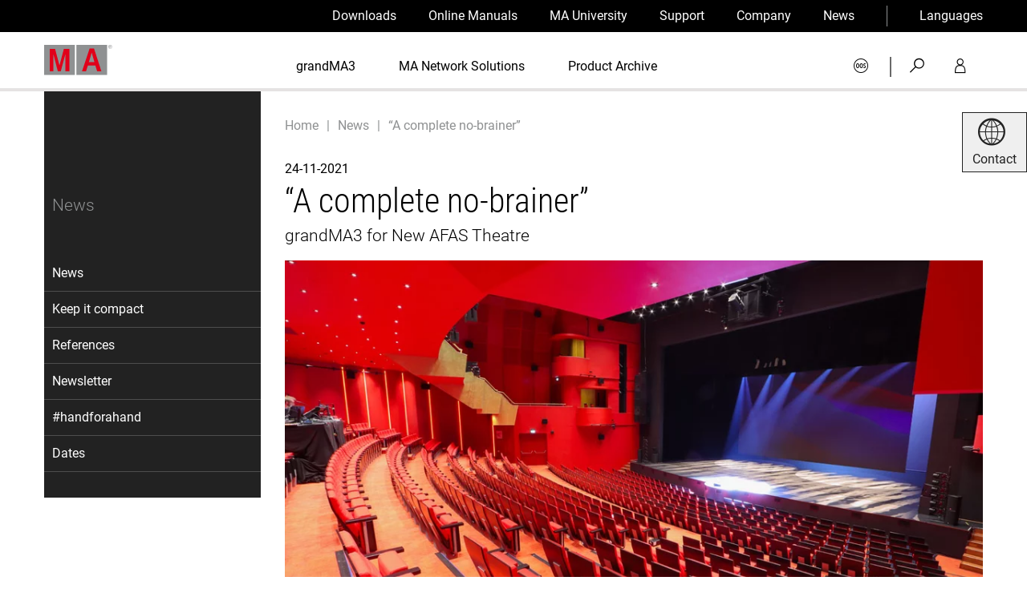

--- FILE ---
content_type: text/html; charset=utf-8
request_url: https://www.malighting.com/news/article/a-complete-no-brainer-1187/
body_size: 11792
content:
<!DOCTYPE html>
<html lang="en">
<head>
            <!--[if IE]><meta http-equiv="X-UA-Compatible" content="IE=edge"><![endif] -->

<meta charset="utf-8">
<!-- 
	This website is powered by TYPO3 - inspiring people to share!
	TYPO3 is a free open source Content Management Framework initially created by Kasper Skaarhoj and licensed under GNU/GPL.
	TYPO3 is copyright 1998-2026 of Kasper Skaarhoj. Extensions are copyright of their respective owners.
	Information and contribution at https://typo3.org/
-->



<title>“A complete no-brainer” | MA Lighting International GmbH</title>
<meta name="generator" content="TYPO3 CMS">
<meta name="description" content="grandMA3 for New AFAS Theatre">
<meta name="viewport" content="width=device-width, initial-scale=1.0">
<meta property="og:type" content="website">
<meta property="og:site_name" content="MA Lighting International GmbH">
<meta name="twitter:card" content="summary">
<meta name="handheldfriendly" content="True">
<meta name="mobileoptimized" content="320">


<link rel="stylesheet" href="/typo3temp/assets/compressed/merged-c15bdd91b5ef0ac84c2429ab174fe12a-min.css.gz?1769335353" media="all">







<link rel="preload" as="font" href="/_assets/7b3ba8bb3871137dffa4d9cccacf730f/Malighting/Fonts/cs-icons.woff2?46439734" type="font/woff2" crossorigin="anonymous"><link rel="preload" as="font" href="/_assets/7b3ba8bb3871137dffa4d9cccacf730f/Malighting/Fonts/Roboto/roboto-v29-latin-regular.woff2" type="font/woff2" crossorigin="anonymous"><link rel="preload" as="font" href="/_assets/7b3ba8bb3871137dffa4d9cccacf730f/Malighting/Fonts/Roboto/roboto-v29-latin-700.woff2" type="font/woff2" crossorigin="anonymous"><link rel="preload" as="font" href="/_assets/7b3ba8bb3871137dffa4d9cccacf730f/Fonts/Roboto_Condensed/roboto-condensed-v16-latin-300.woff2" type="font/woff2" crossorigin="anonymous"><link rel="preload" as="font" href="/_assets/7b3ba8bb3871137dffa4d9cccacf730f/Fonts/Roboto_Condensed/roboto-condensed-v16-latin-regular.woff2" type="font/woff2" crossorigin="anonymous"><link rel="apple-touch-icon" sizes="180x180" href="/_assets/7b3ba8bb3871137dffa4d9cccacf730f/Malighting/Images/apple-touch-icon.png"><link rel="icon" type="image/png" sizes="16x16" href="/_assets/7b3ba8bb3871137dffa4d9cccacf730f/Malighting/Images/favicon-16x16.png"><link rel="mask-icon" href="/_assets/7b3ba8bb3871137dffa4d9cccacf730f/Malighting/Images/safari-pinned-tab.svg" color="#ad173e"><link rel="shortcut icon" href="/_assets/7b3ba8bb3871137dffa4d9cccacf730f/Malighting/Images/favicon.ico"><meta name="msapplication-config" content="/_assets/7b3ba8bb3871137dffa4d9cccacf730f/Malighting/Images/browserconfig.xml"><link rel="apple-touch-icon" sizes="180x180" href="/_assets/7b3ba8bb3871137dffa4d9cccacf730f/Malighting/Images/apple-touch-icon.png"><link rel="apple-touch-icon" sizes="180x180" href="/_assets/7b3ba8bb3871137dffa4d9cccacf730f/Malighting/Images/apple-touch-icon.png">
<link rel="canonical" href="https://www.malighting.com/news/article/a-complete-no-brainer-1187/"/>

<link rel="alternate" hreflang="x-default" href="https://www.malighting.com/news/article/a-complete-no-brainer-1187/"/>
<link rel="alternate" hreflang="de" href="https://www.malighting.com/de/news/artikel/a-complete-no-brainer-1187/"/>
<link rel="alternate" hreflang="en" href="https://www.malighting.com/news/article/a-complete-no-brainer-1187/"/>
</head>
<body data-time="25.01.2026-11:02:44">


<div class="global-wrapper"
     data-debug="https://www.malighting.com/news/article/a-complete-no-brainer-1187/ - 1 - en"
     data-cs-cookie-gtm-script="/_assets/7b3ba8bb3871137dffa4d9cccacf730f/JavaScript/csTagManager.js"
     data-cs-cookie-config="/_assets/7b3ba8bb3871137dffa4d9cccacf730f/Malighting/JavaScript/config-cookie-banner.json">

    <div class="fixed-header-wrapper js-fix-header-on-scroll">
        <div class="menu-top js-menu-top">
            <div class="wrapper">
                

<ul class="clean clean-link-styles menu-top__list menu-top__list--level-1">
    <li class="menu-top__item menu-top__item--level-1">
        
        
        <a class="menu-top__link menu-top__link--level-1" href="/downloads/">Downloads</a>
    </li>
	
    
    
        
    
        
    
        
    
        
    
        
    
        
            
                    <li class="menu-top__item menu-top__item--level-1">
                        <a class="menu-top__link menu-top__link--level-1" href="/training-support/online-manuals/">Online Manuals</a>
                    </li>
                
        
    
        
            
                    <li class="menu-top__item menu-top__item--level-1">
                        <a class="menu-top__link menu-top__link--level-1" href="/ma-university/overview/">MA University</a>
                    </li>
                
        
    
        
            
                    <li class="menu-top__item menu-top__item--level-1">
                        <a class="menu-top__link menu-top__link--level-1" href="/ma-support/overview/">Support</a>
                    </li>
                
        
    
        
            
                    <li class="menu-top__item menu-top__item--level-1">
                        <a class="menu-top__link menu-top__link--level-1" href="/company/about-us/">Company</a>
                    </li>
                
        
    
        
    
        
    
    <li class="menu-top__item menu-top__item--level-1">
        
        
        <a class="menu-top__link menu-top__link--level-1" href="/news/">News</a>
    </li>
	<li class="menu-top__item menu-top__item--level-1 menu-top__item menu-top__item--level-1--border-left js-menu-top-toggle-submenu">
		


<a href="javascript:;" class="menu-top__link menu-top__link--level-1">Languages</a>
<ul class="menu-top__list menu-top__list--level-2">
    
        
                <li class="menu-top__item menu-top__item--level-2">
                    
                            <a href="https://www.malighting.com/de/news/artikel/a-complete-no-brainer-1187/" class="menu-top__link menu-top__link--level-2">
                                Deutsch
                            </a>
                        
                </li>
            
    
        
                <li class="menu-top__item menu-top__item--level-2">
                    
                            <span class="menu-top__link menu-top__link--level-2">English</span>
                        
                </li>
            
    
</ul>



	</li>
</ul>

            </div>
        </div>

        <header class="header js-header">
            <div class="wrapper header__wrapper">
                <div class="flex-space-between header__flex-space-between">
                    

<div class="header__logo">
	<a class="clean header__logo-link" href="/">
		<img class="header__logo-image" title="Home" alt="Logo MA Lighting International GmbH" src="/_assets/7b3ba8bb3871137dffa4d9cccacf730f/Malighting/Images/logo.svg" width="88" height="40" />
	</a>
</div>

                    

<nav class="menu-main clean-link-styles clean-list-styles js-menu-main">
	<div class="show-on-tablet-medium">
		
    
	<ul class="header__mobile-menu-language">
		<li class="header__mobile-menu-language-item-level-1 js-mobile-language-menu">
			<a href="javascript:;" class="cs-icon-arrow-small-down header__mobile-menu-language-link-level-1 js-toggle-mobile-language-menu">Languages</a>
			<ul class="header__mobile-menu-language-list-level-2">
                
                    
                            <li>
                                
                                        <a href="https://www.malighting.com/de/news/artikel/a-complete-no-brainer-1187/" class="header__mobile-menu-language-link-level-2">
                                            Deutsch
                                        </a>
                                    
                            </li>
                        
                
                    
                            <li>
                                
                                        <span>English</span>
                                    
                            </li>
                        
                
			</ul>
		</li>
	</ul>

	</div>
    
        
        
        <ul class="menu-main__list menu-main__list--level-1">
            
                
                        
                        <li class="menu-main__item menu-main__item--level-1 js-menu-main__item--level-1 js-menu-main__item ">
                            
                                    <a class="menu-main__link menu-main__link--level-1 " href="/grandma3/">
                                        grandMA3
                                    </a>
                                    
                                
                        </li>
                    
            
                
                        
                        <li class="menu-main__item menu-main__item--level-1 js-menu-main__item--level-1 js-menu-main__item ">
                            
                                    <a class="menu-main__link menu-main__link--level-1 " href="/ma-network-solutions/">
                                        MA Network Solutions
                                    </a>
                                    
                                
                        </li>
                    
            
                
                        
                        <li class="menu-main__item menu-main__item--level-1 js-menu-main__item--level-1 js-menu-main__item ">
                            
                                    <a class="menu-main__link menu-main__link--level-1  menu-main__link--has-children js-menu-main__link--has-children" href="/product-archive/">
                                        Product Archive
                                    </a>
                                    
                                        
<ul class="menu-main__list menu-main__list--level-2"><li class="menu-main__item menu-main__item--level-2"><a href="javascript:;" class="menu-main__link menu-main__link--level-2 menu-main__level-up js-menu-main-mobile-level-up cs-icon-arrow-small-left">
		Produktarchiv
	</a></li><li class="menu-main__item menu-main__item--level-2 js-menu-main__item"><a class="menu-main__link menu-main__link--level-2 js-menu-sub-as-accordion-link" href="/product-archive/products/grandma3/">
		grandMA3
	</a></li><li class="menu-main__item menu-main__item--level-2 js-menu-main__item"><a class="menu-main__link menu-main__link--level-2 js-menu-sub-as-accordion-link" href="/product-archive/products/grandma2/">
		grandMA2
	</a></li><li class="menu-main__item menu-main__item--level-2 js-menu-main__item"><a class="menu-main__link menu-main__link--level-2 js-menu-sub-as-accordion-link" href="/product-archive/products/grandma/">
		grandMA
	</a></li><li class="menu-main__item menu-main__item--level-2 js-menu-main__item"><a class="menu-main__link menu-main__link--level-2 js-menu-sub-as-accordion-link" href="/product-archive/products/dot2/">
		dot2
	</a></li><li class="menu-main__item menu-main__item--level-2 js-menu-main__item"><a class="menu-main__link menu-main__link--level-2 js-menu-sub-as-accordion-link" href="/product-archive/products/ma-network-switch/">
		MA Network Switch
	</a></li><li class="menu-main__item menu-main__item--level-2 js-menu-main__item"><a class="menu-main__link menu-main__link--level-2 js-menu-sub-as-accordion-link" href="/product-archive/products/ma-dimming/">
		MA Dimming
	</a></li><li class="menu-main__item menu-main__item--level-2 js-menu-main__item"><a class="menu-main__link menu-main__link--level-2 js-menu-sub-as-accordion-link" href="/product-archive/products/scancommander/">
		Scancommander
	</a></li><li class="menu-main__item menu-main__item--level-2 js-menu-main__item"><a class="menu-main__link menu-main__link--level-2 js-menu-sub-as-accordion-link" href="/product-archive/products/lightcommander/">
		Lightcommander
	</a></li><li class="menu-main__item menu-main__item--level-2 js-menu-main__item"><a class="menu-main__link menu-main__link--level-2 js-menu-sub-as-accordion-link" href="/product-archive/products/ma-dmx-devices-others/">
		MA DMX Devices + Others
	</a></li></ul>


                                    
                                
                        </li>
                    
            
                
                        
                    
            
                
                        
                        <li class="menu-main__item menu-main__item--level-1 js-menu-main__item--level-1 js-menu-main__item show-on-tablet-medium ">
                            
                                    <a class="menu-main__link menu-main__link--level-1  menu-main__link--has-children js-menu-main__link--has-children" href="/downloads/">
                                        Downloads
                                    </a>
                                    
                                            
<ul class="menu-main__list menu-main__list--level-2"><li class="menu-main__item menu-main__item--level-2"><a href="javascript:;" class="menu-main__link menu-main__link--level-2 menu-main__level-up js-menu-main-mobile-level-up cs-icon-arrow-small-left">
		Downloads
	</a></li><li class="menu-main__item menu-main__item--level-2 js-menu-main__item"><a class="menu-main__link menu-main__link--level-2 js-menu-sub-as-accordion-link" href="/downloads/products/grandma3/">grandMA3</a></li><li class="menu-main__item menu-main__item--level-2 js-menu-main__item"><a class="menu-main__link menu-main__link--level-2 js-menu-sub-as-accordion-link" href="/downloads/products/grandma2/">grandMA2</a></li><li class="menu-main__item menu-main__item--level-2 js-menu-main__item"><a class="menu-main__link menu-main__link--level-2 js-menu-sub-as-accordion-link" href="/downloads/products/grandma/">grandMA</a></li><li class="menu-main__item menu-main__item--level-2 js-menu-main__item"><a class="menu-main__link menu-main__link--level-2 js-menu-sub-as-accordion-link" href="/downloads/products/dot2/">dot2</a></li><li class="menu-main__item menu-main__item--level-2 js-menu-main__item"><a class="menu-main__link menu-main__link--level-2 js-menu-sub-as-accordion-link" href="/downloads/products/ma-network-switch/">MA Network Switch</a></li><li class="menu-main__item menu-main__item--level-2 js-menu-main__item"><a class="menu-main__link menu-main__link--level-2 js-menu-sub-as-accordion-link" href="/downloads/products/ma-dimming/">MA Dimming</a></li><li class="menu-main__item menu-main__item--level-2 js-menu-main__item"><a class="menu-main__link menu-main__link--level-2 js-menu-sub-as-accordion-link" href="/downloads/products/scancommander/">Scancommander</a></li><li class="menu-main__item menu-main__item--level-2 js-menu-main__item"><a class="menu-main__link menu-main__link--level-2 js-menu-sub-as-accordion-link" href="/downloads/products/lightcommander/">Lightcommander</a></li><li class="menu-main__item menu-main__item--level-2 js-menu-main__item"><a class="menu-main__link menu-main__link--level-2 js-menu-sub-as-accordion-link" href="/downloads/products/ma-dmx-devices-others/">MA DMX Devices + Others</a></li></ul>


                                        
                                
                        </li>
                    
            
                
                        
                        <li class="menu-main__item menu-main__item--level-1 js-menu-main__item--level-1 js-menu-main__item show-on-tablet-medium ">
                            
                                    <a class="menu-main__link menu-main__link--level-1 " href="/training-support/online-manuals/">
                                        Online Manuals
                                    </a>
                                    
                                            
                                        
                                
                        </li>
                    
            
                
                        
                        <li class="menu-main__item menu-main__item--level-1 js-menu-main__item--level-1 js-menu-main__item show-on-tablet-medium ">
                            
                                    <a class="menu-main__link menu-main__link--level-1  menu-main__link--has-children js-menu-main__link--has-children" href="/ma-university/overview/">
                                        MA University
                                    </a>
                                    
                                            
                                                
                                                <ul class="menu-main__list menu-main__list--level-2">
                                                    <li class="menu-main__item menu-main__item--level-2 show-on-tablet-medium">
                                                        <a href="javascript:;" class="menu-main__level-up menu-main__link menu-main__link--level-2 js-menu-main-mobile-level-up cs-icon-arrow-small-left">
                                                            MA University
                                                        </a>
                                                    </li>
                                                    
                                                        <li class="menu-main__item menu-main__item--level-2  ">
                                                            <a class="menu-main__link menu-main__link--level-2 " href="/ma-university/overview/">
                                                                MA University Overview
                                                            </a>

                                                            
                                                        </li>
                                                    
                                                        <li class="menu-main__item menu-main__item--level-2  ">
                                                            <a class="menu-main__link menu-main__link--level-2 " href="/ma-university/e-learning/">
                                                                e-learning
                                                            </a>

                                                            
                                                        </li>
                                                    
                                                        <li class="menu-main__item menu-main__item--level-2  ">
                                                            <a class="menu-main__link menu-main__link--level-2 " href="/ma-university/hands-on-training/">
                                                                Hands-on-Training
                                                            </a>

                                                            
                                                        </li>
                                                    
                                                        <li class="menu-main__item menu-main__item--level-2  ">
                                                            <a class="menu-main__link menu-main__link--level-2 " href="/ma-university/edutainment/">
                                                                Edutainment
                                                            </a>

                                                            
                                                        </li>
                                                    
                                                        <li class="menu-main__item menu-main__item--level-2  ">
                                                            <a class="menu-main__link menu-main__link--level-2 " href="/ma-university/ma-forum/">
                                                                MA Forum
                                                            </a>

                                                            
                                                        </li>
                                                    
                                                </ul>
                                            
                                        
                                
                        </li>
                    
            
                
                        
                        <li class="menu-main__item menu-main__item--level-1 js-menu-main__item--level-1 js-menu-main__item show-on-tablet-medium ">
                            
                                    <a class="menu-main__link menu-main__link--level-1  menu-main__link--has-children js-menu-main__link--has-children" href="/ma-support/overview/">
                                        Support
                                    </a>
                                    
                                            
                                                
                                                <ul class="menu-main__list menu-main__list--level-2">
                                                    <li class="menu-main__item menu-main__item--level-2 show-on-tablet-medium">
                                                        <a href="javascript:;" class="menu-main__level-up menu-main__link menu-main__link--level-2 js-menu-main-mobile-level-up cs-icon-arrow-small-left">
                                                            Support
                                                        </a>
                                                    </li>
                                                    
                                                        <li class="menu-main__item menu-main__item--level-2  ">
                                                            <a class="menu-main__link menu-main__link--level-2 " href="/ma-support/overview/">
                                                                Support
                                                            </a>

                                                            
                                                        </li>
                                                    
                                                        <li class="menu-main__item menu-main__item--level-2  ">
                                                            <a class="menu-main__link menu-main__link--level-2 " href="/training-support/online-manuals/">
                                                                Online Manuals
                                                            </a>

                                                            
                                                        </li>
                                                    
                                                        <li class="menu-main__item menu-main__item--level-2  ">
                                                            <a class="menu-main__link menu-main__link--level-2 " href="/training-support/fixture-shares/">
                                                                Fixture Shares
                                                            </a>

                                                            
                                                        </li>
                                                    
                                                        <li class="menu-main__item menu-main__item--level-2  ">
                                                            <a class="menu-main__link menu-main__link--level-2 " href="/training-support/get-in-touch-with-us/">
                                                                Get in touch with us
                                                            </a>

                                                            
                                                        </li>
                                                    
                                                </ul>
                                            
                                        
                                
                        </li>
                    
            
                
                        
                        <li class="menu-main__item menu-main__item--level-1 js-menu-main__item--level-1 js-menu-main__item show-on-tablet-medium ">
                            
                                    <a class="menu-main__link menu-main__link--level-1  menu-main__link--has-children js-menu-main__link--has-children" href="/company/about-us/">
                                        Company
                                    </a>
                                    
                                            
                                                
                                                <ul class="menu-main__list menu-main__list--level-2">
                                                    <li class="menu-main__item menu-main__item--level-2 show-on-tablet-medium">
                                                        <a href="javascript:;" class="menu-main__level-up menu-main__link menu-main__link--level-2 js-menu-main-mobile-level-up cs-icon-arrow-small-left">
                                                            Company
                                                        </a>
                                                    </li>
                                                    
                                                        <li class="menu-main__item menu-main__item--level-2  ">
                                                            <a class="menu-main__link menu-main__link--level-2 " href="/company/about-us/">
                                                                About us
                                                            </a>

                                                            
                                                        </li>
                                                    
                                                        <li class="menu-main__item menu-main__item--level-2  ">
                                                            <a class="menu-main__link menu-main__link--level-2 " href="/company/team/">
                                                                Team
                                                            </a>

                                                            
                                                        </li>
                                                    
                                                        <li class="menu-main__item menu-main__item--level-2  ">
                                                            <a class="menu-main__link menu-main__link--level-2 " href="/company/history/">
                                                                History
                                                            </a>

                                                            
                                                        </li>
                                                    
                                                        <li class="menu-main__item menu-main__item--level-2  ">
                                                            <a class="menu-main__link menu-main__link--level-2 " href="/company/fight-against-product-piracy/">
                                                                Fight against Product Piracy
                                                            </a>

                                                            
                                                        </li>
                                                    
                                                        <li class="menu-main__item menu-main__item--level-2   js-menu-main__item">
                                                            <a class="menu-main__link menu-main__link--level-2  menu-main__link--has-children js-menu-main__link--has-children" href="/company/ma-worldwide/global-presence/">
                                                                MA Worldwide
                                                            </a>

                                                            
                                                                
                                                                <ul class="menu-main__list menu-main__list--level-3">
                                                                    <li class="menu-main__item menu-main__item--level-3">
                                                                        <a href="javascript:;" class="menu-main__level-up menu-main__link menu-main__link--level-3 js-menu-main-mobile-level-up cs-icon-arrow-small-left">
                                                                            Company
                                                                        </a>
                                                                    </li>
                                                                    
                                                                        <li class="menu-main__item menu-main__item--level-3 ">
                                                                            <a class="menu-main__link menu-main__link--level-3" href="/company/ma-worldwide/global-presence/">
                                                                                Global Presence
                                                                            </a>
                                                                        </li>
                                                                    
                                                                        <li class="menu-main__item menu-main__item--level-3 ">
                                                                            <a class="menu-main__link menu-main__link--level-3" href="/company/ma-worldwide/north-america/">
                                                                                North America
                                                                            </a>
                                                                        </li>
                                                                    
                                                                        <li class="menu-main__item menu-main__item--level-3 ">
                                                                            <a class="menu-main__link menu-main__link--level-3" href="/company/ma-worldwide/latin-america/">
                                                                                Latin America
                                                                            </a>
                                                                        </li>
                                                                    
                                                                        <li class="menu-main__item menu-main__item--level-3 ">
                                                                            <a class="menu-main__link menu-main__link--level-3" href="/company/ma-worldwide/europe/">
                                                                                Europe
                                                                            </a>
                                                                        </li>
                                                                    
                                                                        <li class="menu-main__item menu-main__item--level-3 ">
                                                                            <a class="menu-main__link menu-main__link--level-3" href="/company/ma-worldwide/middle-east-africa/">
                                                                                Middle East, Africa
                                                                            </a>
                                                                        </li>
                                                                    
                                                                        <li class="menu-main__item menu-main__item--level-3 ">
                                                                            <a class="menu-main__link menu-main__link--level-3" href="/company/ma-worldwide/asia-pacific/">
                                                                                Asia Pacific
                                                                            </a>
                                                                        </li>
                                                                    
                                                                </ul>
                                                            
                                                        </li>
                                                    
                                                        <li class="menu-main__item menu-main__item--level-2  ">
                                                            <a class="menu-main__link menu-main__link--level-2 " href="/company/contact/">
                                                                Contact
                                                            </a>

                                                            
                                                        </li>
                                                    
                                                        <li class="menu-main__item menu-main__item--level-2   js-menu-main__item">
                                                            <a class="menu-main__link menu-main__link--level-2  menu-main__link--has-children js-menu-main__link--has-children" href="/company/jobs/">
                                                                Jobs
                                                            </a>

                                                            
                                                                
                                                                <ul class="menu-main__list menu-main__list--level-3">
                                                                    <li class="menu-main__item menu-main__item--level-3">
                                                                        <a href="javascript:;" class="menu-main__level-up menu-main__link menu-main__link--level-3 js-menu-main-mobile-level-up cs-icon-arrow-small-left">
                                                                            Company
                                                                        </a>
                                                                    </li>
                                                                    
                                                                        <li class="menu-main__item menu-main__item--level-3 ">
                                                                            <a class="menu-main__link menu-main__link--level-3" href="/company/jobs/jobs-ma-lighting-international/">
                                                                                Jobs MA Lighting International
                                                                            </a>
                                                                        </li>
                                                                    
                                                                        <li class="menu-main__item menu-main__item--level-3 ">
                                                                            <a class="menu-main__link menu-main__link--level-3" href="/company/jobs/jobs-ma-lighting-technology-1/">
                                                                                Jobs MA Lighting Technology
                                                                            </a>
                                                                        </li>
                                                                    
                                                                </ul>
                                                            
                                                        </li>
                                                    
                                                        <li class="menu-main__item menu-main__item--level-2  ">
                                                            <a class="menu-main__link menu-main__link--level-2 " href="/company/market-segments/">
                                                                Market Segments
                                                            </a>

                                                            
                                                        </li>
                                                    
                                                </ul>
                                            
                                        
                                
                        </li>
                    
            
                
                        
                        <li class="menu-main__item menu-main__item--level-1 js-menu-main__item--level-1 js-menu-main__item show-on-tablet-medium ">
                            
                                    <a class="menu-main__link menu-main__link--level-1  menu-main__link--has-children js-menu-main__link--has-children" href="/news/">
                                        News
                                    </a>
                                    
                                            
                                                
                                                <ul class="menu-main__list menu-main__list--level-2">
                                                    <li class="menu-main__item menu-main__item--level-2 show-on-tablet-medium">
                                                        <a href="javascript:;" class="menu-main__level-up menu-main__link menu-main__link--level-2 js-menu-main-mobile-level-up cs-icon-arrow-small-left">
                                                            News
                                                        </a>
                                                    </li>
                                                    
                                                        <li class="menu-main__item menu-main__item--level-2  ">
                                                            <a class="menu-main__link menu-main__link--level-2 " href="/news/">
                                                                News
                                                            </a>

                                                            
                                                        </li>
                                                    
                                                        <li class="menu-main__item menu-main__item--level-2  ">
                                                            <a class="menu-main__link menu-main__link--level-2 " href="/news/keep-it-compact/">
                                                                Keep it compact
                                                            </a>

                                                            
                                                        </li>
                                                    
                                                        <li class="menu-main__item menu-main__item--level-2  ">
                                                            <a class="menu-main__link menu-main__link--level-2 " href="/news/references/">
                                                                References
                                                            </a>

                                                            
                                                        </li>
                                                    
                                                        <li class="menu-main__item menu-main__item--level-2  ">
                                                            <a class="menu-main__link menu-main__link--level-2 " href="/news/newsletter/">
                                                                Newsletter
                                                            </a>

                                                            
                                                        </li>
                                                    
                                                        <li class="menu-main__item menu-main__item--level-2  ">
                                                            <a class="menu-main__link menu-main__link--level-2 " href="/news/handforahand/">
                                                                #handforahand
                                                            </a>

                                                            
                                                        </li>
                                                    
                                                        <li class="menu-main__item menu-main__item--level-2  ">
                                                            <a class="menu-main__link menu-main__link--level-2 " href="/news/dates/">
                                                                Dates
                                                            </a>

                                                            
                                                        </li>
                                                    
                                                </ul>
                                            
                                        
                                
                        </li>
                    
            
                
                        
                        <li class="menu-main__item menu-main__item--level-1 js-menu-main__item--level-1 js-menu-main__item show-on-tablet-medium ">
                            
                                    <a class="menu-main__link menu-main__link--level-1 " href="/ma-distributor-area/">
                                        MA Distributor-Area
                                    </a>
                                    
                                            
                                        
                                
                        </li>
                    
            
        </ul>
        <div class="show-on-tablet-medium menu-main__social-media-wrapper">
            
<div id="c816" class="frame frame-default frame-type-shortcut frame-layout-0"><a id="c3278" class="frame__section-link" ></a><ul class="social-media-menu clean clean-link-styles"><li class="social-media-menu__item"><a href="https://www.facebook.com/MALightingInt/" target="_blank" rel="noreferrer" title="Visit us on Facebook" class="cs-icon-facebook social-media-menu__link"></a></li><li class="social-media-menu__item"><a href="https://www.youtube.com/user/MALightingInt" target="_blank" rel="noreferrer" title="More on our YouTube channel" class="cs-icon-youtube-play social-media-menu__link"></a></li><li class="social-media-menu__item"><a href="https://www.instagram.com/ma_lighting_international/" target="_blank" rel="noreferrer" title="MA Lighting on Instagram" class="cs-icon-instagram social-media-menu__link"></a></li><li class="social-media-menu__item"><a href="https://www.linkedin.com/company/ma-lighting-international-gmbh" target="_blank" rel="noreferrer" title="Career on LinkedIn" class="cs-icon-linkedin social-media-menu__link"></a></li></ul></div>


        </div>
    
</nav>

                    




<ul class="menu-service__list clean clean-link-styles 999">
    
            <li class="menu-service__item">
                
                
                <a class="menu-service__link cs-icon-shop" href="/shop/login/"></a>
            </li>
            <li class="menu-service__item menu-service__item--divider">
                |
            </li>
        

    
    <li class="menu-service__item">
        <a href="javascript:;" class="menu-service__link js-toggle-search cs-icon-search-1" title="Search"></a>
    </li>

    
    <li class="menu-service__item hide-on-mobile">
        
        
        
                <a href="/ma-distributor-area/" class="menu-service__link js-toggle-login cs-icon-user" title=""></a>
            
    </li>


    <li class="menu-service__item show-on-tablet-medium">
        <a href="javascript:;" class="menu-service__link menu-service__link--mobile-menu-link cs-icon-menu-1 js-toggle-menu-mobile"></a>
    </li>
</ul>










                </div>
                

<div class="header__search js-search">
    

<div class="tx_solr">

    <form method="get" class="search-form" action="/search/" data-suggest="/search/ext-solr-suggest.json" data-suggest-header="Top Results" accept-charset="utf-8">
        <div class="input-group">
            

            <input type="text" class="tx-solr-q js-solr-q tx-solr-suggest tx-solr-suggest-focus search-form__input header__search-input" name="tx_solr[q]" value="" />
            <button type="submit" class="search-form__submit header__search-submit cs-icon-search-1"></button>
        </div>
    </form>

</div>

</div>

                

<div class="header__login js-login">
	<div class="header__login-form-wrapper">
		<a href="javascript:;" class="cs-icon-close-1 clean js-close-login header__login-close-link"></a>
        

        
<div id="c98" class="frame frame-default frame-type-felogin_login frame-layout-0"><a id="c3933" class="frame__section-link" ></a>






    <h3>
        
Distributor Area


    </h3>
    <p>
        
Enter your e-mail and password here in order to log in on the website.


    </p>



        <form spellcheck="false" method="post" target="_top" class="form--background-light" action="/ma-distributor-area/?return_url=%2Fma-distributor-area%2Finfo-center%2F%3Ftx_felogin_login%255Baction%255D%3Dlogin%26tx_felogin_login%255Bcontroller%255D%3DLogin%26cHash%3D4865050870287064d65a28ec80a98cf9&amp;cHash=45dd08b90a728b3abe356928cc41c073">
<div>
<input type="hidden" name="__referrer[@extension]" value="Felogin" />
<input type="hidden" name="__referrer[@controller]" value="Login" />
<input type="hidden" name="__referrer[@action]" value="login" />
<input type="hidden" name="__referrer[arguments]" value="YTowOnt9121c1cfca784f9da7e3db1cdb31001f36e637dad" />
<input type="hidden" name="__referrer[@request]" value="{&quot;@extension&quot;:&quot;Felogin&quot;,&quot;@controller&quot;:&quot;Login&quot;,&quot;@action&quot;:&quot;login&quot;}dd9d3a08708275ab976564010d26df4f46694ec6" />
<input type="hidden" name="__RequestToken" value="eyJ0eXAiOiJKV1QiLCJhbGciOiJIUzI1NiIsImtpZCI6IntcInR5cGVcIjpcIm5vbmNlXCIsXCJuYW1lXCI6XCJZYjlqUjF4YjUycnZodXJHdFF2QzVRXCJ9In0.[base64].LjrT_umgXiCgVd8Mjms6HNqkOUi8Ichr257a0dUhYJs"/><input type="hidden" name="__trustedProperties" value="{&quot;user&quot;:1,&quot;pass&quot;:1,&quot;logintype&quot;:1,&quot;pid&quot;:1}7ca6d0b94ae90f1a3570c391363e3c2e587810e8" />
</div>

            
    <fieldset>
        

        <div>
            <label for="tx-felogin-input-username">
                E-mail
            </label>
            <input autocomplete="username" id="tx-felogin-input-username" type="text" name="user" required="required" />
        </div>
        <div>
            <label for="tx-felogin-input-password">
                Password
            </label>
            <input required="required" autocomplete="current-password" id="tx-felogin-input-password" type="password" name="pass" value="" />
        </div>

        

        <div>
            <p class="flex-right">
                
                    <a href="/news/article/?tx_felogin_login%5Baction%5D=recovery&amp;tx_felogin_login%5Bcontroller%5D=PasswordRecovery&amp;cHash=a4886fe0e36b98a6acbeaceaf8127fb9">Forgot your password?</a>
                
            </p>
            <button type="submit">Login</button>
        </div>

        <div class="felogin-hidden">
            <input type="hidden" name="logintype" value="login" />
            <input type="hidden" name="pid" value="" />
            
            
            
            

            
        </div>
    </fieldset>

        </form>
    



</div>


<div id="c35405" class="frame frame-default frame-type-textmedia frame-layout-0"><a id="c35406" class="frame__section-link" ></a><div class="ce-textpic ce-center ce-above"><div class="ce-bodytext"><p><a href="https://www.malighting.com/ma-distributor-area/info-center" target="_blank" class="button button--with-arrow-right button--full-width"><strong>Info Center</strong></a></p></div></div></div>


	</div>
</div>

            </div>
        </header>
    </div>

    <div id="content">
        <!--TYPO3SEARCH_begin-->
        
	<div class="wrapper">
		<div class="cs-row">
			<div class="cs-col-d-3 cs-col-t-4">
				<!--TYPO3SEARCH_end-->
				


        
            
            
        
        
        

		<div class="menu-sub">
            <p class="h2 menu-sub__headline">
                News
            </p>
            

            <ul class="menu-sub__list menu-sub__list--level-1 clean-link-styles clean">
                
                    <li class="menu-sub__item menu-sub__item--level-1">
                        <a class="menu-sub__link menu-sub__link--level-1" href="/news/">
                            News
                            
                        </a>
                        
                                
                            

                    </li>
                
                    <li class="menu-sub__item menu-sub__item--level-1">
                        <a class="menu-sub__link menu-sub__link--level-1" href="/news/keep-it-compact/">
                            Keep it compact
                            
                        </a>
                        
                                
                            

                    </li>
                
                    <li class="menu-sub__item menu-sub__item--level-1">
                        <a class="menu-sub__link menu-sub__link--level-1" href="/news/references/">
                            References
                            
                        </a>
                        
                                
                            

                    </li>
                
                    <li class="menu-sub__item menu-sub__item--level-1">
                        <a class="menu-sub__link menu-sub__link--level-1" href="/news/newsletter/">
                            Newsletter
                            
                        </a>
                        
                                
                            

                    </li>
                
                    <li class="menu-sub__item menu-sub__item--level-1">
                        <a class="menu-sub__link menu-sub__link--level-1" href="/news/handforahand/">
                            #handforahand
                            
                        </a>
                        
                                
                            

                    </li>
                
                    <li class="menu-sub__item menu-sub__item--level-1">
                        <a class="menu-sub__link menu-sub__link--level-1" href="/news/dates/">
                            Dates
                            
                        </a>
                        
                                
                            

                    </li>
                
            </ul>
		</div>
	

                
				<!--TYPO3SEARCH_begin-->
			</div>
			<div class="cs-col-d-9 cs-col-t-8">
				

<!--TYPO3SEARCH_end-->
<div class="hide-on-tablet-small">
	<ul vocab="http://schema.org/" typeof="BreadcrumbList" class="breadcrumb clean-link-styles clean"><li property="itemListElement" typeof="ListItem" class="breadcrumb__item"><a href="/" property="item" typeof="WebPage" class="breadcrumb__link"><span property="name">Home</span></a><meta property="position" content="1" /></li><li property="itemListElement" typeof="ListItem" class="breadcrumb__item"><a href="/news/" property="item" typeof="WebPage" class="breadcrumb__link"><span property="name">News</span></a><meta property="position" content="2" /></li><li property="itemListElement" typeof="ListItem" class="breadcrumb__item"><span property="name">“A complete no-brainer”</span><meta property="position" content="3" /></li></ul>
</div>
<a class="breadcrumb__back-link clean cs-icon-arrow-small-left js-back-link" href="javascript:;">Back</a>
<!--TYPO3SEARCH_begin-->

				



    <div id="js-contact-position-container" class="contact-position-container">
        <div id="js-contact" class="contact">
            <div class="js-flyout-trigger flyout-trigger">
                <button>
                    <span class="cs-icon-globe"></span>
                    <span class="contact-button__text">
                        Contact
                    </span>
                </button>
            </div>
            <div id="js-contact-flyout" class="contact-flyout">
                <button class="close-trigger">
                    <span class="cs-icon-close-1"></span>
                </button>
                <div class="contact-flyout__container">
                    <h5><br><br><strong>MA Lighting&nbsp;International GmbH</strong></h5>
<p>An der Talle 24-28<br>33102 Paderborn<br>Germany</p>
<p><a href="https://www.malighting.com/#" target="_blank" class="icon-link--phone icon-link--mail">sales@malighting.com</a><br><a href="tel:+49525168886510" class="icon-link--phone">+49 52 51 68 88 65 10</a><br>&nbsp;<br>&nbsp;</p>
<p><strong>Further links:</strong></p>
<p><a href="https://www.malighting.com/ma-support/overview/" target="_blank" class="icon-link--url fui-Link ___1rxvrpe f2hkw1w f3rmtva f1ewtqcl fyind8e f1k6fduh f1w7gpdv fk6fouc fjoy568 figsok6 f1hu3pq6 f11qmguv f19f4twv f1tyq0we f1g0x7ka fhxju0i f1qch9an f1cnd47f fqv5qza f1vmzxwi f1o700av f13mvf36 f1cmlufx f9n3di6 f1ids18y f1tx3yz7 f1deo86v f1eh06m1 f1iescvh fhgqx19 f1olyrje f1p93eir f1nev41a f1h8hb77 f1lqvz6u f10aw75t fsle3fq f17ae5zn" title="https://www.malighting.com/ma-support/overview/" rel="noreferrer noopener">Service and Support Request</a></p>
<p><a href="https://www.malighting.com/company/ma-worldwide/global-presence/" target="_blank" class="icon-link--url fui-Link ___1rxvrpe f2hkw1w f3rmtva f1ewtqcl fyind8e f1k6fduh f1w7gpdv fk6fouc fjoy568 figsok6 f1hu3pq6 f11qmguv f19f4twv f1tyq0we f1g0x7ka fhxju0i f1qch9an f1cnd47f fqv5qza f1vmzxwi f1o700av f13mvf36 f1cmlufx f9n3di6 f1ids18y f1tx3yz7 f1deo86v f1eh06m1 f1iescvh fhgqx19 f1olyrje f1p93eir f1nev41a f1h8hb77 f1lqvz6u f10aw75t fsle3fq f17ae5zn" title="https://www.malighting.com/company/ma-worldwide/global-presence/" rel="noreferrer noopener">MA Worldwide</a></p>
<p><a href="https://www.malighting.com/downloads/" target="_blank" class="icon-link--url fui-Link ___1rxvrpe f2hkw1w f3rmtva f1ewtqcl fyind8e f1k6fduh f1w7gpdv fk6fouc fjoy568 figsok6 f1hu3pq6 f11qmguv f19f4twv f1tyq0we f1g0x7ka fhxju0i f1qch9an f1cnd47f fqv5qza f1vmzxwi f1o700av f13mvf36 f1cmlufx f9n3di6 f1ids18y f1tx3yz7 f1deo86v f1eh06m1 f1iescvh fhgqx19 f1olyrje f1p93eir f1nev41a f1h8hb77 f1lqvz6u f10aw75t fsle3fq f17ae5zn" title="https://www.malighting.com/downloads/" rel="noreferrer noopener">Software Download</a><br>&nbsp;</p>
                </div>
            </div>
        </div>
    </div>

				


                
<div id="c24" class="frame frame-default frame-type-news_newsdetail frame-layout-0"><a id="c25" class="frame__section-link" ></a><div class="news news-single"><div class="article" itemscope="itemscope" itemtype="http://schema.org/Article"><p class="no-margin-bottom"><time datetime="2021-11-24">
					
							24-11-2021
						
				</time></p><h1 class="no-margin-bottom">“A complete no-brainer”</h1><!-- teaser --><h2><p>grandMA3 for New AFAS Theatre</p></h2><!-- media files --><div class="slider slider--full-width slider--arrow-icon-small js-image-gallery-detail-images margin-bottom"><div class="slider__index-item"><picture class="js-picture"><img srcset="/fileadmin/_processed_/5/6/csm_AFAS-Theater-web_f4f0509e8c.jpg 930w,
                            /fileadmin/_processed_/5/6/csm_AFAS-Theater-web_3bc4a75343.jpg 738w,
                            /fileadmin/_processed_/5/6/csm_AFAS-Theater-web_2b4cd17a0b.jpg 590w" class="news-detail__image" src="/fileadmin/_processed_/5/6/csm_AFAS-Theater-web_f4f0509e8c.jpg" width="930" height="550" alt="" /></picture></div><div class="slider__index-item"><picture class="js-picture"><img class="lazyload-image lazyload news-detail__image" data-srcset="/fileadmin/_processed_/a/1/csm_AFAS-Theater-web2_5fcb5a989f.jpg 930w, /fileadmin/_processed_/a/1/csm_AFAS-Theater-web2_1965337aab.jpg 738w, /fileadmin/_processed_/a/1/csm_AFAS-Theater-web2_59d8f1baed.jpg 590w" src="/fileadmin/_processed_/a/1/csm_AFAS-Theater-web2_5fcb5a989f.jpg" srcset="[data-uri]" data-sizes="auto" width="930" height="553" alt="" /></picture></div></div><div class="slider slider--eight-items js-image-gallery-preview-images margin-bottom-medium"><div class="slider__index-item--visible"><div class=""><img src="/fileadmin/_processed_/5/6/csm_AFAS-Theater-web_59d0d384ea.jpg" width="100" height="61" alt="" /></div></div><div class="slider__index-item--visible"><div class=""><img src="/fileadmin/_processed_/a/1/csm_AFAS-Theater-web2_d61fb89c2d.jpg" width="100" height="61" alt="" /></div></div></div><!-- main text --><div class="margin-bottom-medium"><p class="auto-style1">A grandMA3 lighting control system - hardware and software - is at the heart of the new AFAS Experience Center’s 800 capacity theatre in Leusden, the Netherlands. The theatre is an integral part of the software company’s spectacular new contemporary work campus designed by Steef van de Veldt of Just Architects.<br><br> The FOH lighting control system comprises a grandMA3 compact XT console to run the stage lighting for the more complex and hands-on shows, with a grandMA3 replay unit – running in a different session – for local remote touch screen control of pre-set lighting scenes. The grandMA3 replay unit is also undertaking other complex networking and automation and effectively acting as an architectural controller for the building’s fixed lighting installation.<br><br> Taking advantage of the scope of the grandMA3’s IP control and OSC compatibility, these additional networking tasks include the remote switching of 480 circuits of lighting hard power, including for the house and backstage lighting systems and the theatre’s remote follow spotting system.<br><br> “The power, flexibility and networking capabilities of grandMA3 made it a ‘no-brainer’ when choosing a control system,” commented Christian Borgers from the project’s lighting specifier and supplier, Rolight – MA Lighting’s distributor in the Netherlands. Originally AFAS intended to use the theatre solely for training sessions, lectures and presentations for staff and customers, needing the ability to quickly and easily flip between different set ups and lighting states. Full IP-based automation was the goal for designing this day-to-day lighting control, allowing the space to function efficiently without needing the constant presence of specialist lighting technicians.</p><p class="auto-style1">As the project progressed, it was decided that the venue should also be equipped as a fully professional performance theatre with moving lights and LED light sources, capable of staging elaborate productions. AFAS then further announced that they would be teaming up with Cruyff Management to co-produce and stage the world premiere of “14 The Musical”, about the life of the iconic footballer Johan Cruyff, in the venue.</p><p>“The grandMA3 compact XT is a fantastic solution for theatres like this with all the power and features needed in a very small footprint console,” enthused Christian.<br><br> grandMA3 offers three network interfaces at every desk position in the theatre, two for the console and a third for the internet, allowing direct downloads of GDTF fixture profiles to the console, and Rolight also has remote access to the entire system.<br><br> The grandMA3 compact XT and replay unit were supplied with grandMA3 processing units to expand the parameter capacity, as the house lighting includes a quantity of LED pixel strips which are part of the audience lighting and the same luminaires are used to delineate the front of the stage. Additionally, there are 200 channels of work lights plus another 200 more of backstage blue-light illumination, all programmed into the grandMA3 system and recalled via the replay unit which is talking to the building’s overall AMX management system. For daytime lectures and sessions, lighting looks and scenes can be recalled very quickly from multiple touch screen devices, including wall controllers and tablets communicating via the replay unit.<br><br> All the automation cues, the hard power switching, etc., are programmed into the grandMA3 replay unit as Executors and Macros triggering a Christie Pandora’s Box Widget Designer communicating via custom software with the AMX controller via the building’s layered network. grandMA3 was picked as a stable playback / master lighting controller allowing this operation by staff using integrated touch screens or a mouse and keyboard connected via USB.<br><br> The last layer of the system is AFAS’ own privilege-based app which includes geo-positioning info and can be installed on devices carried by staff who are working in specific areas of the building, e.g., cleaners, who can switch on just the lights necessary for the completion of their work.<br><br> Christian, who worked closely with colleague Hamza Ghzili on the project, concludes it was a “complete no brainer” to use grandMA3 as the project’s lighting control backbone as it could offer simple control of all these networking functions as well as provide a powerful and adaptable creative tool for designing full stage and show lighting.<br><br> The AFAS Experience Center is a state-of-the-art multifunctional complex that includes approximately 8,000 square metres of office space plus intermediate buildings including the theatre, studios and sports facilities and a 3,000 square metre restaurant. An elegant 42-metre diameter 24-metre-high glass dome which covers the theatre and forms the foyer, itself accommodating several hundred people, is surrounded by a lake creating a peaceful and harmonious environment.</p><p>Photos: courtesy Rolight<br><br> Read more about:</p><p><a href="/product/0/">grandMA3 compact XT</a></p><p><a href="/product/0/">grandMA3 replay unit</a></p></div><div id="c17503" class="frame"><a id="c17504" class="frame__section-link"></a><div><div class="banner"><a href="/ma-university/video-tutorials/" target="_top" class="clean block-link"><picture class="js-picture"><source media="(min-width:821px)" srcset="/files/malighting/user_upload/Banner/1170x120/MA_Produktseite_gMA3_VideoTutorials_Mitte_1170x120_eng.jpg" width="1170" height="120" /><source media="(min-width:681px)" srcset="/files/malighting/user_upload/Banner/820x180/MA_Produktseite_gMA3_VideoTutorials_Mitte_820x180_eng.jpg" width="820" height="180" /><source media="(min-width:0)" srcset="/files/malighting/_processed_/a/7/csm_MA_Produktseite_gMA3_VideoTutorials_Mitte_820x180_eng_8a20fc3858.jpg" width="680" height="150" /><img src="[data-uri]" srcset="/files/malighting/user_upload/Banner/1170x120/MA_Produktseite_gMA3_VideoTutorials_Mitte_1170x120_eng.jpg" alt="watch our videos and become an expert" title="" class="banner__image"/></picture><span class="button button--full-width button--with-arrow-right banner__button">MA Tips</span></a></div></div></div><div id="c17501" class="frame"><a id="c17502" class="frame__section-link"></a><div><div class="banner"><a href="/ma-university/ma-university/overview/" class="clean block-link"><picture class="js-picture"><source media="(min-width:821px)" srcset="/files/malighting/user_upload/Banner/1170x270/grandMA3_Training_en.jpg" width="1170" height="270" /><source media="(min-width:681px)" srcset="/files/malighting/_processed_/1/8/csm_grandMA3_Training_en_ecde41d44e.jpg" width="820" height="190" /><source media="(min-width:0)" srcset="/files/malighting/_processed_/1/8/csm_grandMA3_Training_en_caa7698709.jpg" width="680" height="157" /><img src="[data-uri]" srcset="/files/malighting/user_upload/Banner/1170x270/grandMA3_Training_en.jpg" alt="" title="" class="banner__image"/></picture><span class="button button--full-width button--with-arrow-right banner__button">Training</span></a></div></div></div><h2>
					
							Further news
						
				</h2><div class="slider slider--two-items js-two-items-slider"><div><div class="box box--filled box--fix-button-on-bottom topnews" data-categories="3,52,55"><div class="box__image-wrapper"><a class="clean teaser__image-link" title="grandMA3 for Jesus Christ Superstar production in Oslo" href="/news/article/grandma3-for-jesus-christ-superstar-production-in-oslo-1409/"><img class="teaser__image" title="grandMA3 for Jesus Christ Superstar production in Oslo" src="/fileadmin/_processed_/b/4/csm_Jesus_Christ_Superstar_-_Copyright_Fredrik_Arff_5c7e37c26b.jpg" width="650" height="386" alt="" /></a></div><div class="box__text"><p><time datetime="2025-03-17">
				
						17-03-2025
					
			</time></p><p class="h2"><a class="clean" title="grandMA3 for Jesus Christ Superstar production in Oslo" href="/news/article/grandma3-for-jesus-christ-superstar-production-in-oslo-1409/"><span>grandMA3 for Jesus Christ Superstar production in Oslo</span></a></p><div><p>Scenekvelder at the Folketeateret venue in Oslo, Norway, staged a fabulous new production of “Jesus Christ Superstar” bringing fresh and contemporary urban / industrial twists to the Andrew Lloyd…</p></div><a class="button box__button-to-fix" title="grandMA3 for Jesus Christ Superstar production in Oslo" href="/news/article/grandma3-for-jesus-christ-superstar-production-in-oslo-1409/">
			Read more
		</a></div></div></div><div><div class="box box--filled box--fix-button-on-bottom topnews" data-categories="3,52,55"><div class="box__image-wrapper"><a class="clean teaser__image-link" title="grandMA3 in control for The Devil Wears Prada Musical" href="/news/article/grandma3-in-control-for-the-devil-wears-prada-musical-1401/"><img class="teaser__image" src="/fileadmin/_processed_/7/9/csm_DWP_MattCrockett_4219_RT_Large_276b2cd204.jpg" width="650" height="386" alt="" /></a></div><div class="box__text"><p><time datetime="2025-01-13">
				
						14-01-2025
					
			</time></p><p class="h2"><a class="clean" title="grandMA3 in control for The Devil Wears Prada Musical" href="/news/article/grandma3-in-control-for-the-devil-wears-prada-musical-1401/"><span>grandMA3 in control for The Devil Wears Prada Musical</span></a></p><p class="h4">
				&quot;grandMA3 is a huge leap forward from grandMA2&quot;
			</p><div><p>UK – The grandMA3 system from MA Lighting, running Mode3 software, is the choice of lighting control behind the new musical, The Devil Wears Prada, which opened at The Dominion Theatre in London’s…</p></div><a class="button box__button-to-fix" title="grandMA3 in control for The Devil Wears Prada Musical" href="/news/article/grandma3-in-control-for-the-devil-wears-prada-musical-1401/">
			Read more
		</a></div></div></div><div><div class="box box--filled box--fix-button-on-bottom topnews" data-categories="3,71,52,55"><div class="box__image-wrapper"><a class="clean teaser__image-link" title="Wagner’s Ring Cycle" href="/news/article/wagners-ring-cycle-1388/"><img class="teaser__image" src="/fileadmin/_processed_/3/9/csm_The_Ring_Cycle_Copyright_Mikki_Kunttu__4__34fe312295.jpg" width="650" height="386" alt="" /></a></div><div class="box__text"><p><time datetime="2024-09-26">
				
						26-09-2024
					
			</time></p><p class="h2"><a class="clean" title="Wagner’s Ring Cycle" href="/news/article/wagners-ring-cycle-1388/"><span>Wagner’s Ring Cycle</span></a></p><p class="h4">
				Finnish National Opera Completes The Ring Cycle with grandMA3  
			</p><div><p>Visual designer Mikki Kunttu was part of the talented creative team delivering Götterdämmerung at the Finnish National Opera in Helsinki, Finland, this summer, the final work in their staging of…</p></div><a class="button box__button-to-fix" title="Wagner’s Ring Cycle" href="/news/article/wagners-ring-cycle-1388/">
			Read more
		</a></div></div></div><div><div class="box box--filled box--fix-button-on-bottom topnews" data-categories="3,71,52,55"><div class="box__image-wrapper"><a class="clean teaser__image-link" title="Opera Ball at Staatstheater Hannover with grandMA3 " href="/news/article/opera-ball-at-staatstheater-hannover-with-grandma3-1378/"><img class="teaser__image" src="/fileadmin/_processed_/e/9/csm_opernball-samstag-106_b6053084f6.jpg" width="650" height="386" alt="" /></a></div><div class="box__text"><p><time datetime="2024-06-28">
				
						28-06-2024
					
			</time></p><p class="h2"><a class="clean" title="Opera Ball at Staatstheater Hannover with grandMA3 " href="/news/article/opera-ball-at-staatstheater-hannover-with-grandma3-1378/"><span>Opera Ball at Staatstheater Hannover with grandMA3 </span></a></p><div><p>“Let the Sunshine In” – that was the fun-loving motto under which the 2024 Opera Ball took place at Staatstheater Hannover. On two evenings in February, some 3,300 guests were able to enjoy the…</p></div><a class="button box__button-to-fix" title="Opera Ball at Staatstheater Hannover with grandMA3 " href="/news/article/opera-ball-at-staatstheater-hannover-with-grandma3-1378/">
			Read more
		</a></div></div></div><div><div class="box box--filled box--fix-button-on-bottom topnews" data-categories="3,74,55"><div class="box__image-wrapper"><a class="clean teaser__image-link" title="Magic &amp; Mischief in the Park for grandMA3" href="/news/article/magic-mischief-in-the-park-for-grandma3-1324/"><img class="teaser__image" alt="Magic &amp; Mischief in the Park for grandMA3" src="/fileadmin/_processed_/6/8/csm_CRISPI_SRT_Midsummers_84114_-_Dreamworld_2_f3006137cd.jpg" width="650" height="386" /></a></div><div class="box__text"><p><time datetime="2023-10-17">
				
						17-10-2023
					
			</time></p><p class="h2"><a class="clean" title="Magic &amp; Mischief in the Park for grandMA3" href="/news/article/magic-mischief-in-the-park-for-grandma3-1324/"><span>Magic &amp; Mischief in the Park for grandMA3</span></a></p><div><p>Singapore-based lighting designer Gabriel Chan chose to run lighting for an innovative production of A Midsummer Night’s Dream by The Singapore Repertory Theatre (SRT) for the 2023 season of…</p></div><a class="button box__button-to-fix" title="Magic &amp; Mischief in the Park for grandMA3" href="/news/article/magic-mischief-in-the-park-for-grandma3-1324/">
			Read more
		</a></div></div></div></div></div></div></div>


			</div>
		</div>
	</div>

        <!--TYPO3SEARCH_end-->
    </div>

    
        <footer>
            <div class="footer-top">
                <div class="wrapper">
                    


<ul class="clean clean-link-styles menu-footer__list">
    
        <li class="menu-footer__item">
            <a class="menu-footer__link" title="Sitemap" href="/sitemap/">
                Sitemap
            </a>
        </li>
    
        <li class="menu-footer__item">
            <a class="menu-footer__link" title="Terms &amp; Conditions" href="/terms-conditions/">
                Terms & Conditions
            </a>
        </li>
    
        <li class="menu-footer__item">
            <a class="menu-footer__link" title="Imprint" href="/imprint/">
                Imprint
            </a>
        </li>
    
        <li class="menu-footer__item">
            <a class="menu-footer__link" title="Privacy Policy" href="/privacy-policy/">
                Privacy Policy
            </a>
        </li>
    
        <li class="menu-footer__item">
            <a class="menu-footer__link" title="Intellectual Property" href="/intellectual-property/">
                Intellectual Property
            </a>
        </li>
    
        <li class="menu-footer__item">
            <a class="menu-footer__link" title="Contact" href="/company/contact/">
                Contact
            </a>
        </li>
    
</ul>

                </div>
            </div>
            <div class="footer-bottom clean-link-styles">
                <div class="wrapper">
                    

<div class="cs-row">
	<div class="cs-col-d-4 cs-col-t-4 cs-col-ts-4">
        
<div id="c69" class="frame frame-default frame-type-textmedia frame-layout-0"><a id="c75" class="frame__section-link" ></a><div class="ce-textpic ce-center ce-above"><div class="ce-bodytext"><p><strong>MA Lighting International GmbH</strong></p><p>An der Talle 24-28<br> 33102 Paderborn<br> Germany</p><p><a href="#" data-mailto-token="ocknvq,ucnguBocnkijvkpi0eqo" data-mailto-vector="2">sales<span class="hidden">noSpam</span>@malighting.com</a><br> Phone:&nbsp; +49 52 51 68 88 65 10</p></div></div></div>


		<div class="change-cookie-settings--trigger js-change-privacy-settings">
			<span class="cookie-setting-label">
				Cookie settings
			</span>
		</div>
	</div>
	<div class="cs-col-d-4 cs-col-t-4 cs-col-ts-4">
        
    
        <ul class="social-media-menu clean clean-link-styles">
            
                <li class="social-media-menu__item">
                    
    
        <a href="https://www.facebook.com/MALightingInt/" target="_blank" rel="noreferrer" title="Visit us on Facebook" class="cs-icon-facebook social-media-menu__link">
        </a>
    

                </li>
            
                <li class="social-media-menu__item">
                    
    
        <a href="https://www.youtube.com/user/MALightingInt" target="_blank" rel="noreferrer" title="More on our YouTube channel" class="cs-icon-youtube-play social-media-menu__link">
        </a>
    

                </li>
            
                <li class="social-media-menu__item">
                    
    
        <a href="https://www.instagram.com/ma_lighting_international/" target="_blank" rel="noreferrer" title="MA Lighting on Instagram" class="cs-icon-instagram social-media-menu__link">
        </a>
    

                </li>
            
                <li class="social-media-menu__item">
                    
    
        <a href="https://www.linkedin.com/company/ma-lighting-international-gmbh" target="_blank" rel="noreferrer" title="Career on LinkedIn" class="cs-icon-linkedin social-media-menu__link">
        </a>
    

                </li>
            
        </ul>
    

	</div>
	<div class="cs-col-d-4 cs-col-t-4 cs-col-ts-4">
        
<div id="c68" class="frame frame-default frame-type-textmedia frame-layout-0"><a id="c81" class="frame__section-link" ></a><div class="ce-textpic ce-center ce-above"><div class="ce-bodytext"><p>Copyright © 2026 MA Lighting International GmbH</p></div></div></div>


	</div>
</div>

                </div>
            </div>
        </footer>
        


<a href="javascript:;" class="scroll-to-top js-scroll-to-top cs-icon-arrow-small-up clean" title="To top"></a>


    
</div>

<script id="powermail_conditions_container" data-condition-uri="https://www.malighting.com/news/article/ext-powermail-cond/"></script>

<script src="/typo3temp/assets/compressed/merged-858b6d5b7fa1256a5672fd1ba2a38220-min.js.gz?1769335364"></script>
<script src="/typo3temp/assets/compressed/Form.min-min.js.gz?1769335364" defer="defer"></script>
<script src="/typo3temp/assets/compressed/PowermailCondition-min.js.gz?1769335364" defer="defer"></script>
<script src="/_assets/7b3ba8bb3871137dffa4d9cccacf730f/JavaScript/imagerotator.js?1707321877"></script>




</body>
</html>

--- FILE ---
content_type: text/javascript
request_url: https://www.malighting.com/typo3temp/assets/compressed/PowermailCondition-min.js.gz?1769335364
body_size: 927
content:
(function($){function PowermailCondition(formElement){'use strict';var $formElement=$(formElement);var defaultFieldClassNames=['powermail_input','powermail_textarea','powermail_select','powermail_radio','powermail_checkbox'];this.ajaxListener=function(){sendFormValuesToPowermailCond();$(getDefaultFieldClassNamesList()).on('change',function(){sendFormValuesToPowermailCond()})};var processActions=function(data){if(data.todo!==undefined){for(var formUid in data.todo){var $form=$('.powermail_form_'+formUid)
for(var pageUid in data.todo[formUid]){var $page=$form.find('.powermail_fieldset_'+pageUid);if(data.todo[formUid][pageUid]['#action']==='hide'){hidePage(getFieldsetByUid(pageUid,$form))}
if(data.todo[formUid][pageUid]['#action']==='un_hide'){showPage(getFieldsetByUid(pageUid,$form))}
for(var fieldMarker in data.todo[formUid][pageUid]){if(data.todo[formUid][pageUid][fieldMarker]['#action']==='hide'){hideField(fieldMarker,$form)}
if(data.todo[formUid][pageUid][fieldMarker]['#action']==='un_hide'){showField(fieldMarker,$form)}}}}
reInitializeParsleyValidation()}};var sendFormValuesToPowermailCond=function(){var formToSend=$($formElement.get(0));var tempEnabledFields=formToSend.find(':disabled').prop('disabled',!1);var dataToSend=new FormData($formElement.get(0));tempEnabledFields.prop('disabled',!0);$.ajax({type:'POST',url:getAjaxUri(),data:dataToSend,contentType:!1,global:!1,processData:!1,success:function(data){if(data.loops===100){log('100 loops reached by parsing conditions and rules. Maybe there are conflicting conditions.')}
processActions(data)}})};var derequireField=function($field){if($field.prop('required')||$field.data('powermail-required')){$field.prop('required',!1);$field.removeAttr('data-powermail-required');$field.data('powermailcond-required','required')}};var rerequireField=function($field){if($field.data('powermailcond-required')==='required'){if(isHtml5ValidationActivated()){$field.prop('required','required')}else if(isParsleyValidationActivated()){$field.prop('required','required')}}
$field.removeData('powermailcond-required')};var showField=function(fieldMarker,$form){var $wrappingContainer=$form.find('.powermail_fieldwrap_'+fieldMarker);$wrappingContainer.show();var $field=getFieldByMarker(fieldMarker,$form);$field.prop('disabled',!1);rerequireField($field)};var hideField=function(fieldMarker,$form){var $wrappingContainer=$form.find('.powermail_fieldwrap_'+fieldMarker);$wrappingContainer.hide();var $field=getFieldByMarker(fieldMarker,$form);$field.prop('disabled',!0);derequireField($field)};var showPage=function($page){$page.show()};var hidePage=function($page){$page.hide()};var getAjaxUri=function(){var uri=$('*[data-condition-uri]').data('condition-uri');if(uri===undefined){log('Tag with data-condition-uri not found. Maybe TypoScript was not included.')}
return uri};var getFieldByMarker=function(fieldMarker,$form){return $form.find('[name^="tx_powermail_pi1[field]['+fieldMarker+']"]').not('[type="hidden"]')};var getFieldsetByUid=function(pageUid,$form){return $form.find('.powermail_fieldset_'+pageUid)};var listFromArray=function(array,itemPrefix,glue){itemPrefix=typeof itemPrefix!=='undefined'?itemPrefix:'';glue=typeof glue!=='undefined'?glue:',';var string='';for(var i=0;i<array.length;i++){if(i>0){string+=glue}
string+=itemPrefix+array[i]}
return string};var getDefaultFieldClassNamesList=function(){return listFromArray(defaultFieldClassNames,'.')};var isParsleyValidationActivated=function(){return $formElement.data('powermail-validate')==='data-powermail-validate'};var isHtml5ValidationActivated=function(){return $formElement.data('validate')==='html5'};var reInitializeParsleyValidation=function(){if(isParsleyValidationActivated()){$formElement.parsley().destroy();$formElement.parsley()}};var log=function(message){if(typeof console=='object'){if(typeof message==='string'){message='powermail_cond: '+message}
console.log(message)}}}
$(document).ready(function(){$('form.powermail_form').each(function(){(new PowermailCondition(this)).ajaxListener()})})})(jQuery)

--- FILE ---
content_type: image/svg+xml
request_url: https://www.malighting.com/_assets/7b3ba8bb3871137dffa4d9cccacf730f/Malighting/Images/cookie-icon-dark.svg
body_size: 552
content:
<?xml version="1.0" encoding="utf-8"?>
<!-- Generator: Adobe Illustrator 25.4.1, SVG Export Plug-In . SVG Version: 6.00 Build 0)  -->
<svg version="1.1" id="Ebene_1" xmlns="http://www.w3.org/2000/svg" xmlns:xlink="http://www.w3.org/1999/xlink" x="0px" y="0px"
	 viewBox="0 0 200 200" style="enable-background:new 0 0 200 200;" xml:space="preserve">
	<style>
		path {
			fill: #000;
		}
	</style>
<g>
	<path d="M200,107.6c0,6.9-2.5,17.4-5.6,23.5L180.6,158c-4.2,8.3-14.3,18.4-22.6,22.6l-27,13.8c-7.3,3.7-15.3,5.6-23.4,5.6
		c-2.7,0-5.4-0.2-8.1-0.6l-30-4.7c-9.1-1.4-21.9-7.9-28.4-14.5l-21.4-21.4c-6.6-6.6-13.1-19.3-14.5-28.5l-4.7-29.8
		C0.3,98.2,0,94.6,0,92.4C0,85.5,2.5,75,5.6,68.8l13.7-26.9c4.2-8.3,14.3-18.4,22.6-22.6l27-13.8C76.2,1.9,84.2,0,92.3,0
		c2.2,0,5.9,0.3,8.1,0.6l30,4.7c10.7,1.7,20.7,6.8,28.4,14.5l21.4,21.4c6.6,6.6,13.1,19.3,14.5,28.5l4.7,29.8
		C199.7,101.7,200,105.4,200,107.6z M180.9,102.5l-4.7-29.8c-1.1-6.9-4.3-13.2-9.3-18.2l-21.4-21.4c-4.9-4.9-11.2-8.1-18.1-9.2
		l-30-4.8c-1.7-0.3-3.4-0.4-5.1-0.4c-5.2,0-10.3,1.2-14.9,3.6l-27,13.8c-6.2,3.2-11.2,8.1-14.4,14.4L22.4,77.4
		c-3.2,6.3-4.3,13.2-3.2,20.2l4.7,29.8c1.1,6.9,4.3,13.2,9.3,18.2l21.4,21.4c4.9,4.9,11.2,8.1,18.1,9.2l30,4.7
		c1.4,0.2,3.7,0.4,5.1,0.4c5.1,0,10.3-1.2,14.9-3.6l27-13.8c6.2-3.2,11.2-8.1,14.4-14.4l13.7-26.9
		C180.8,116.4,181.9,109.4,180.9,102.5z M62.5,87.5C55.6,87.5,50,81.9,50,75c0-6.9,5.6-12.5,12.5-12.5S75,68.1,75,75
		C75,81.9,69.4,87.5,62.5,87.5z M87.5,137.5c0,6.9-5.6,12.5-12.5,12.5c-6.9,0-12.5-5.6-12.5-12.5S68.1,125,75,125
		C81.9,125,87.5,130.6,87.5,137.5z M125,100c0,6.9-5.6,12.5-12.5,12.5c-6.9,0-12.5-5.6-12.5-12.5s5.6-12.5,12.5-12.5
		C119.4,87.5,125,93.1,125,100z M112.5,50c0-6.9,5.6-12.5,12.5-12.5s12.5,5.6,12.5,12.5s-5.6,12.5-12.5,12.5S112.5,56.9,112.5,50z
		 M150,137.5c0,6.9-5.6,12.5-12.5,12.5c-6.9,0-12.5-5.6-12.5-12.5s5.6-12.5,12.5-12.5C144.4,125,150,130.6,150,137.5z"/>
</g>
</svg>
